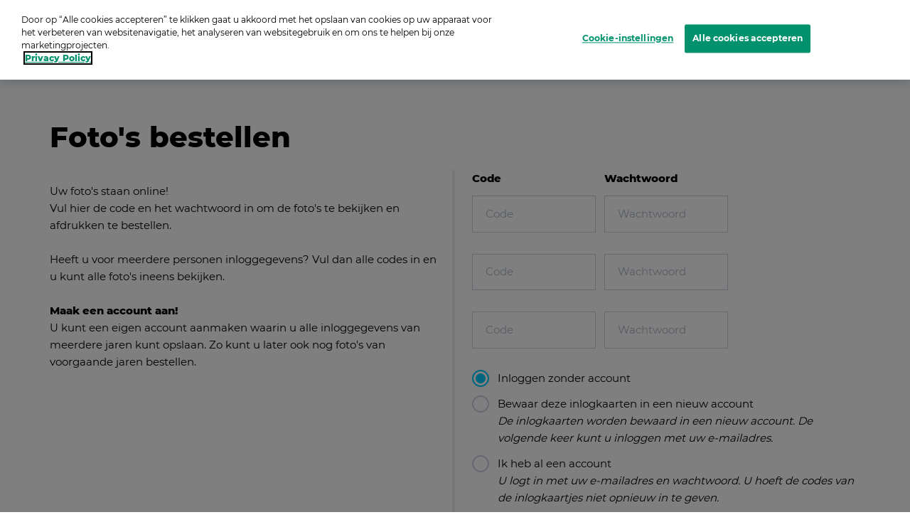

--- FILE ---
content_type: text/html; charset=utf-8
request_url: https://www.inlogkaartje.nl/nl/kidsfoto
body_size: 5998
content:




<!DOCTYPE html>
<html class="modernizr-no-js" lang="nl">
<head>
    <script src="/App_Plugins/UmbracoForms/Assets/promise-polyfill/dist/polyfill.min.js?v=13.5.0" type="application/javascript"></script><script src="/App_Plugins/UmbracoForms/Assets/aspnet-client-validation/dist/aspnet-validation.min.js?v=13.5.0" type="application/javascript"></script>

        <!-- OneTrust Cookies Consent Notice start for oypo.nl -->
        <script type="text/javascript" data-document-language="true" src="https://cdn.cookielaw.org/consent/02d48c50-70a2-4059-b4e7-d29570a6850f/OtAutoBlock.js"></script>
        <script type="text/javascript" charset="UTF-8" data-document-language="true" data-domain-script="02d48c50-70a2-4059-b4e7-d29570a6850f" src="https://cdn.cookielaw.org/scripttemplates/otSDKStub.js"></script>
        <script type="text/javascript">
            function OptanonWrapper() { }
        </script>
        <!-- OneTrust Cookies Consent Notice end  -->

    <!-- Google Tag Manager -->
    <script>
        (function (w, d, s, l, i) {
            w[l] = w[l] || []; w[l].push({
                'gtm.start':
                    new Date().getTime(), event: 'gtm.js'
            }); var f = d.getElementsByTagName(s)[0],
                j = d.createElement(s), dl = l != 'dataLayer' ? '&l=' + l : ''; j.async = true; j.src =
                    'https://www.googletagmanager.com/gtm.js?id=' + i + dl; f.parentNode.insertBefore(j, f);
        })(window, document, 'script', 'dataLayer', 'GTM-NRTXW8M');</script>

    <!-- End Google Tag Manager -->

    
<meta charset="UTF-8">
<meta name="viewport" content="width=device-width"/>

    <title>Foto&#x27;s bestellen</title>
        <meta content="Inloggen om foto&#x27; ste bestellen met een inlogkaartje." name="description">

<link rel="apple-touch-icon" sizes="57x57" href="/static/public/images/metaicons/apple-icon-57x57.png">
<link rel="apple-touch-icon" sizes="60x60" href="/static/public/images/metaicons/apple-icon-60x60.png">
<link rel="apple-touch-icon" sizes="72x72" href="/static/public/images/metaicons/apple-icon-72x72.png">
<link rel="apple-touch-icon" sizes="76x76" href="/static/public/images/metaicons/apple-icon-76x76.png">
<link rel="apple-touch-icon" sizes="114x114" href="/static/public/images/metaicons/apple-icon-114x114.png">
<link rel="apple-touch-icon" sizes="120x120" href="/static/public/images/metaicons/apple-icon-120x120.png">
<link rel="apple-touch-icon" sizes="144x144" href="/static/public/images/metaicons/apple-icon-144x144.png">
<link rel="apple-touch-icon" sizes="152x152" href="/static/public/images/metaicons/apple-icon-152x152.png">
<link rel="apple-touch-icon" sizes="180x180" href="/static/public/images/metaicons/apple-icon-180x180.png">
<link rel="icon" type="image/png" sizes="192x192" href="/static/public/images/metaicons/android-icon-192x192.png">
<link rel="icon" type="image/png" sizes="32x32" href="/static/public/images/metaicons/favicon-32x32.png">
<link rel="icon" type="image/png" sizes="96x96" href="/static/public/images/metaicons/favicon-96x96.png">
<link rel="icon" type="image/png" sizes="16x16" href="/static/public/images/metaicons/favicon-16x16.png">
<link rel="manifest" href="/static/public/images/metaicons/manifest.json">
<meta name="theme-color" content="#1babd9">

    <link rel="preload" as="font" crossorigin="anonymous" href="/static/public/fonts/poppins/bold/poppins-bold-webfont.woff">
<link rel="preload" as="font" crossorigin="anonymous" href="/static/public/fonts/poppins/bold/poppins-bold-webfont.woff2">
<link rel="preload" as="font" crossorigin="anonymous" href="/static/public/fonts/poppins/light/poppins-light-webfont.woff">
<link rel="preload" as="font" crossorigin="anonymous" href="/static/public/fonts/poppins/light/poppins-light-webfont.woff2">
<link rel="preload" as="font" crossorigin="anonymous" href="/static/public/fonts/poppins/medium/poppins-medium-webfont.woff">
<link rel="preload" as="font" crossorigin="anonymous" href="/static/public/fonts/poppins/medium/poppins-medium-webfont.woff2">
<link rel="preload" as="font" crossorigin="anonymous" href="/static/public/fonts/poppins/semibold/poppins-semibold-webfont.woff">
<link rel="preload" as="font" crossorigin="anonymous" href="/static/public/fonts/poppins/semibold/poppins-semibold-webfont.woff2">

    
<meta property="og:title" content="Bestel Foto&#x27;s:  kidsfoto" />
<meta property="og:url" content="https://www.inlogkaartje.nl/nl/kidsfoto" />
<meta property="og:type" content="product" />



    
 

    
    <link rel="stylesheet" media="all" href="https://www.inlogkaartje.nl/static/public/css/style.css?v=20260119" />
    <link rel="stylesheet" media="all" href="https://www.inlogkaartje.nl/static/public/js/lib/splide/splide.min.css" />

    
    
    

    <script src="/static/public/js/lib/modernizr.build.js"></script>

    <script>
        // Define oy(po) object
        var oy = oy || {};
        oy.cutsMustard = false;

        // Cut the mustard
        if ('visibilityState' in document) {
            oy.cutsMustard = true;
            // load all javascript
        }
    </script>


</head>
<body>
    <!-- Google Tag Manager (noscript) -->
    <div class="modal-overlay  js--modal-overlay" tabindex="-1"></div>

    <noscript>
        <iframe src="https://www.googletagmanager.com/ns.html?id=GTM-NRTXW8M"
                height="0" width="0" style="display:none;visibility:hidden"></iframe>
    </noscript>

    <!-- End Google Tag Manager (noscript) -->

    <div class="o-frame  o-frame--main    js--main-page js--nav-main__page" aria-hidden="false">

        <div class="o-frame__aligner">


<header class="c-masthead">
    <div class="o-retain--medium  o-retain--center  o-retain--padded">
        <div class="c-masthead__logo">
            
<a href="https://www.inlogkaartje.nl/nl">
    <img src="https://www.inlogkaartje.nl/media/1010/logo.png" class="logo" alt=""/>
</a>
        </div>
        <div class="c-masthead__items">
            <div class="c-masthead__menu">
                
    <div class="c-nav-primary__item ">
        <a href="https://www.inlogkaartje.nl/nl/bezoeker/fotos-bestellen" >Hoe het werkt</a>
    </div>
    <div class="c-nav-primary__item is-active">
        <a href="https://www.inlogkaartje.nl/nl/fotos-bestellen" >Inlogkaartje</a>
    </div>
    <div class="c-nav-primary__item ">
        <a href="https://www.inlogkaartje.nl/nl/fotos-zoeken" >Zoeken</a>
    </div>
    <div class="c-nav-primary__item ">
        <a href="https://www.inlogkaartje.nl/nl/bezoeker/veelgestelde-vragen" >Veelgestelde vragen</a>
    </div>

                
    <div class="c-nav-service__item" >
        <a href="https://www.inlogkaartje.nl/nl/bezoeker" >Bezoeker</a>
    </div>
    <div class="c-nav-service__item" >
        <a href="https://www.inlogkaartje.nl/nl/fotograaf" >Fotograaf</a>
    </div>


            </div>
            <div class="c-masthead__login">
                

            </div>

            <div class="c-masthead__cart">
                
<div id="react-basketIndicator"><a class="c-button c-button--clean  c-button--link  c-button-icon  " href="https://www.inlogkaartje.nl/nl/winkelmand" data-reactroot=""><div class="c-button-icon__wrap-icon"><i class="c-icon c-icon--shop" role="presentation"><span class="u-visuallyhidden"></span></i><div class="c-button-icon__wrap-pill"><div class="c-pill"><div class="c-pill__value">0</div></div></div></div><div class="c-button-icon__label  u-visuallyhidden">Cart</div></a></div> 
            </div>

            
<div class="c-nav-language">
        <div class="has-dropdown">
                <a href="javascript:void(0)" >
                    <img src="https://www.inlogkaartje.nl/media/1515/nl.png" />
                </a>

            <div class="c-nav-language__dropdown  o-list-clean">
                    <div class="c-nav-language__item" >
                        <a href="https://www.inlogkaartje.nl/en/order-photos">
                            English
                        </a>
                    </div>
                    <div class="c-nav-language__item" >
                        <a href="https://www.inlogkaartje.nl/fr/fotos-bestellen">
                            Fran&#xE7;ais
                        </a>
                    </div>
                    <div class="c-nav-language__item" >
                        <a href="https://www.inlogkaartje.nl/de/fotos-bestellen">
                            Deutsch
                        </a>
                    </div>
            </div>
        </div>
</div>

            <div class="c-masthead__hamburger"><span></span></div>
            <div class="c-masthead__hamburger-button"></div>
            <div class="c-masthead__close"></div>
        </div>
    </div>
</header>



            <div class="modal-overlay  js--modal-overlay " tabindex="-1"></div>
<main class="o-frame__fill" id="main" role="main">

    

<script type="application/ld+json">
{
    "@context": "http://schema.org",
    "@type": "BreadcrumbList",
    "itemListElement": [
{ "@type": "ListItem", "position": 1,"item": { "@id": "1063", "name": "Oypo" } },{ "@type": "ListItem", "position": 2,"item": { "@id": "1306", "name": "Foto\u0027s bestellen" } }    ]
}
</script>

<div id="react_0HNIP6SVFKTQP"><nav class="c-nav-breadcrumb" aria-label="U bent nu hier:" data-reactroot=""><div class="o-retain--center o-retain--medium o-retain--padded"><div class="o-layout o-layout--gutter c-nav-breadcrumb__layout"><div class=" o-layout__cell "><div class="o-layout o-layout--gutter  c-nav-breadcrumb__path-inner"><div class="o-layout__cell  o-layout__cell--fit@lap">U bent nu hier:</div><div class="o-layout__cell  o-layout__cell--fill@lap"><ul class="c-nav-breadcrumb__panes  o-list-clean  u-m-flatten"><li><a href="https://www.inlogkaartje.nl/nl">Oypo</a></li><li>Foto&#x27;s bestellen</li></ul></div></div></div></div></div></nav></div>

    <!-- show pop-up overlay when the shouldRedirectToOypo property is set because of cookie issues -->
    <div class="o-layout__cell  o-layout__cell--fill">
        <div>
            

<section class="o-layer  o-layer--module">
    <div class="o-retain  o-retain--medium  o-retain--center  o-retain--padded">
        <div class="o-layout  o-layout--gutter">
            <div class="o-layout__cell  o-layout__cell--fill">
                <h1 class="u-alpha  u-mb">Foto&#x27;s bestellen</h1>
            </div>
        </div>

        <div class="o-layout  o-layout--gutter-large  o-layout-split--2-col@lap">
            <div class="o-layout__cell  u-unit-6-12@lap">
                <h2 class="u-epsilon"></h2>

                
    <div class="o-retain  o-retain--text">
        <div class="c-rte">
            <p>Uw foto's staan online!<br />Vul hier de code en het wachtwoord in om de foto's te bekijken en afdrukken te bestellen.</p>
<p>Heeft u voor meerdere personen inloggegevens? Vul dan alle codes in en u kunt alle foto's ineens bekijken.</p>
<p><strong>Maak een account aan!</strong><br />U kunt een eigen account aanmaken waarin u alle inloggegevens van meerdere jaren kunt opslaan. Zo kunt u later ook nog foto's van voorgaande jaren bestellen.</p>
<p>  </p>
<p> </p>
        </div><!-- .c-rte -->
    </div>

                
<picture class="o-picture  module">
    <img class="o-picture__image " src="" srcset="" alt="" title="">
</picture>
            </div><!-- .o-layout__cell -->

            <div class="o-layout__cell  u-unit-6-12@lap">

                <div id="react_0HNIP6SVFKTQR"></div>
            </div><!-- .o-layout__cell -->

        </div><!-- .o-layout -->
    </div><!-- .o-retain -->
</section><!-- .o-layer -->
        </div>
    </div>
</main>


    <footer class="c-mastfoot  o-frame__fit" role="contentinfo">
        <div class="c-mastfoot__bottom  o-box  o-box--module  u-m-flatten">           
            
<nav class="c-nav-foot">
    <ul class="c-nav-foot__panes  o-list-clean">
            <li><a href="https://www.inlogkaartje.nl/nl/bezoeker/privacy">Privacy</a></li>
            <li><a href="https://www.inlogkaartje.nl/nl/bezoeker/algemene-voorwaarden">Algemene voorwaarden</a></li>
            <li><a href="https://www.inlogkaartje.nl/nl/bezoeker/contact">Contact</a></li>
            <li><a href="https://www.inlogkaartje.nl/nl/bezoeker/veelgestelde-vragen">Veelgestelde vragen</a></li>
            <li><a href="https://www.inlogkaartje.nl/nl/bezoeker/fabrikant-en-productveiligheidsinformatie" target="_blank">Fabrikant en productveiligheidsinformatie</a></li>
            <li>&copy; Oypo 2005-2026</li>
    </ul>
</nav>

        </div>
    </footer>


        </div>

    </div>

    <div class="c-lightbox  js--lightbox">
    <button class="c-lightbox__close  c-button--clean  js--lightbox__close">
        <i class="c-icon c-icon--close"
    
     role="presentation"><span class="u-visuallyhidden"></span></i>
    </button>
    <div class="c-lightbox__left  c-button--clean  js--lightbox__left">
        <i class="c-icon c-icon--arrow_left"
    
     role="presentation"><span class="u-visuallyhidden"></span></i>
    </div>
    <div class="c-lightbox__right  c-button--clean  js--lightbox__right">
        <i class="c-icon c-icon--arrow_right"
    
     role="presentation"><span class="u-visuallyhidden"></span></i>
    </div>

    <div class="c-lightbox__inner  js--lightbox__inner">
        <noscript>Javascript is needed to display this component</noscript>
    </div>
</div>

    <script>
        /**
             * Define oy if it doesn't exist yet
             */
        var oy = oy || {};


        /**
         * Define oy.translations if it doesn't exist yet
         */
        oy.translations = oy.translations || {};

        oy.translations.dateFormat = "DD-MM-YYYY";


        oy.translations.i18n = {
            previousMonth: 'Previous Month',
            nextMonth: 'Next Month',
            months: ['January', 'February', 'March', 'April', 'May', 'June', 'July', 'August', 'September', 'October', 'November', 'December'],
            weekdays: ['Sunday', 'Monday', 'Tuesday', 'Wednesday', 'Thursday', 'Friday', 'Saturday'],
            weekdaysShort: ['Sun', 'Mon', 'Tue', 'Wed', 'Thu', 'Fri', 'Sat']
        };

        /**
        * Define oy.translations.general if it doesn't exist yet
        */
        oy.translations.general = oy.translations.general || {};

        oy.translations.general.labels = {
            mandatoryMessage: 'Verplicht veld',
            invalidEmail: 'Ongeldig mailadres',
            invalidEmailMatch: 'Emailadressen komen niet overeen',
            invalidFormat: 'Ongeldige combinatie'
        };

        oy.translations.general.navtablist = {
            moretext: 'meer',
            lesstext: 'minder'
        };

        /**
         * Lazysizes config
         */
        window.lazySizesConfig = window.lazySizesConfig || {};

        // use .lazy instead of .lazyload
        window.lazySizesConfig.lazyClass = 'js--lazy';

        // embedding, set `oy.embedding.isEnabled` to true if we are in embdding mode
        oy.embedding = oy.embedding || {};
        oy.embedding.isEnabled = false;
    </script>

    <script src="/sb/scripts.js.v8daf1352d65831d506275057bee119ec2fe286af"></script>
    <script src="https://www.inlogkaartje.nl/static/public/js/react/main.build.js?v=20260119"></script>
    
    <script>ReactDOM.hydrate(React.createElement(BreadcrumbApp, {"languages":null,"items":[{"Id":1063,"Url":"https://www.inlogkaartje.nl/nl","Label":"Oypo","IsActive":false,"Target":null,"Modifier":null},{"Id":1306,"Url":"","Label":"Foto's bestellen","IsActive":false,"Target":null,"Modifier":null}],"text":"U bent nu hier:","languageSwitchUrl":"/umbraco/surface/navigationsurface/SwitchLanguage","isEmbeddedPage":false,"basketUrl":"https://www.inlogkaartje.nl/nl/winkelmand"}), document.getElementById("react_0HNIP6SVFKTQP"));
ReactDOM.render(React.createElement(LoginCardsAccessApp, {"loginApiUrl":"/umbraco/api/logincardapi/ValidateLoginCards","registerApiUrl":"/umbraco/api/logincardapi/RegisterCustomer","deleteApiUrl":"/umbraco/api/logincardapi/RemoveCustomerFolderConnection","customerLoginValidateUrl":"/umbraco/api/logincardapi/ValidateCustomerLogin","customerLogoutUrl":"/umbraco/api/logincardapi/LogoutCustomer","redirectUrl":"https://www.inlogkaartje.nl/nl/fotos-bestellen/inlogkaartjes-overzicht","isEmbeddedPage":false,"userIsLoggedIn":false,"passwordResetPageLink":"https://www.inlogkaartje.nl/nl/wachtwoord-vergeten","labels":{"codePlaceholder":"Code","passwordPlaceholder":"Wachtwoord","codeTitle":"Code","passwordTitle":"Wachtwoord","codeMandatoryMessage":"Code is vereist","passwordMandatoryMessage":"Een wachtwoord is verplicht","genericErrorMessage":"Er is een fout opgetreden","submitButtonLabel":"Inloggen","invalidCodeOrPasswordMessage":"Ongeldige code of wachtwoord","email":"E-mailadres","passwordVerification":"Wachtwoord (nogmaals)","loginError":"Inloggen mislukt","registrationError":"Registratiefout","loginTypeNoAccount":"Inloggen zonder account","loginTypeNewAccount":"Bewaar deze inlogkaarten in een nieuw account","loginTypeExistingAccount":"Ik heb al een account","loggedIn":"U bent ingelogd","logoutButton":"Uitloggen","loginTypeNewAccountDescription":"De inlogkaarten worden bewaard in een nieuw account. De volgende keer kunt u inloggen met uw e-mailadres.","loginTypeExistingAccountDescription":"U logt in met uw e-mailadres en wachtwoord. U hoeft de codes van de inlogkaartjes niet opnieuw in te geven.","forgotPasswordButton":"Wachtwoord vergeten? ","modalCardDeleteTitle":"Inlogkaartje verwijderen?","modalCardDeleteDescription":"Weet u zeker dat u dit kaartje wilt verwijderen?\nLet op: Als u bent ingelogd op uw account wordt deze ook uit uw account verwijderd.","modalCardDeleteOk":"Ja, verwijderen","modalCardDeleteCancel":"Annnuleren"},"data":null}), document.getElementById("react_0HNIP6SVFKTQR"));
ReactDOM.hydrate(React.createElement(BasketIndicatorApp, {"addToBasketApiUrl":"/umbraco/api/orderapi/AddToBasket","getTotalProducstInBasketApi":"/umbraco/api/orderapi/GetTotalProductsInBasket","initialAmount":0,"basketUrl":"https://www.inlogkaartje.nl/nl/winkelmand"}), document.getElementById("react-basketIndicator"));
</script>
</body>
</html>
